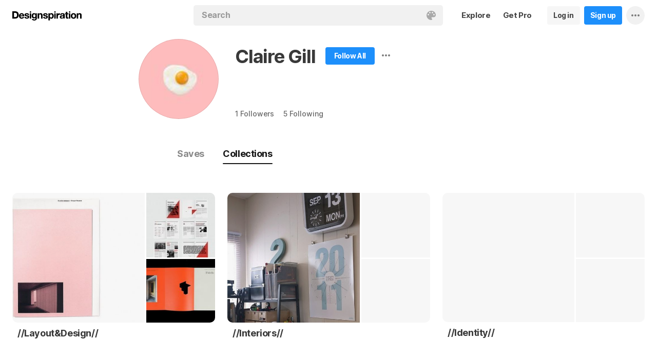

--- FILE ---
content_type: text/html; charset=UTF-8
request_url: https://www.designspiration.com/claire4490/
body_size: 7302
content:
<!DOCTYPE html>
<html lang="en" class="en Light" data-controller="profile profileCollections" data-page="profile-collections" data-an="User Profiles|Profile Collections|1">
<head>

<meta http-equiv="Content-Type" content="text/html;charset=UTF-8">
<meta http-equiv="x-dns-prefetch-control" content="on">
<meta name="viewport" content="width=device-width, initial-scale=1.0, minimum-scale=1.0, user-scalable=no">

<link rel="dns-prefetch" href="https://s.dspncdn.com">
<link rel="preconnect" href="https://s.dspncdn.com">
<link rel="dns-prefetch" href="https://dspncdn.com">
<link rel="preconnect" href="https://dspncdn.com">

<link rel="preload" href="https://s.dspncdn.com/a1/webapp/fonts/Inter/Inter-roman-var.woff2" as="font" type="font/woff2" crossorigin="anonymous">
<link rel="preload" href="https://s.dspncdn.com/a1/webapp/fonts/Inter/Inter-italic-var.woff2" as="font" type="font/woff2" crossorigin="anonymous">

<title>Collections Claire Gill (@claire4490) has discovered on Designspiration</title>

<meta name="description" content="Find inspiration from Claire Gill (@claire4490) on Designspiration.">

<meta name="keywords" content="designspiration, designinspiration, designspirations, moodboards, inspiration, design inspiration, discover inspiration, image search, dspn, photography inspiration, architecture inspiration, web design inspiration">

<meta name="referrer" content="origin-when-cross-origin">
<meta name="csrf-name" content="X_CSRF_TOKEN">
<meta name="csrf-token" content="8f3b5f7ee930810aa40ca8e91065e45fd463a5bf7d59b02f07b2a98f40481228">
<link rel="apple-touch-icon" href="https://s.dspncdn.com/a1/webapp/img/favicons/apple-touch-icon-144x144.png">
<link rel="icon" href="https://s.dspncdn.com/a1/webapp/img/favicons/favicon-32x32.png">

<link rel="search" type="application/opensearchdescription+xml" href="/opensearch.xml" title="Designspiration">
<link rel="publisher" href="https://plus.google.com/+designspiration">


<link rel="canonical" href="https://www.designspiration.com/claire4490/">

<meta name="application-name" content="Designspiration">
<meta name="msapplication-TileColor" content="#FFFFFF">
<meta name="msapplication-TileImage" content="https://s.dspncdn.com/a1/webapp/img/favicons/mstile-144x144.png">
<meta name="theme-color" content="#FFFFFF" property="theme-color">

<meta name="twitter:card" content="summary_large_image">
<meta name="twitter:site" content="@designspiration">
<meta name="twitter:url" content="https://www.designspiration.com/claire4490/">
<meta name="twitter:title" content="Collections Claire Gill (@claire4490) has discovered on Designspiration">
<meta name="twitter:description" content="Find inspiration from Claire Gill (@claire4490) on Designspiration.">
<meta name="twitter:image" content="https://dspncdn.com/a1/avatars/400x/77/7d/777dd41a22294dfa39e497a79872e48b.jpg">

<meta property="fb:app_id" content="129861400415426">
<meta property="og:site_name" content="Designspiration">
<meta property="og:url" content="https://www.designspiration.com/claire4490/">
<meta property="og:title" content="Collections Claire Gill (@claire4490) has discovered on Designspiration">
<meta property="og:description" content="Find inspiration from Claire Gill (@claire4490) on Designspiration.">
<meta property="og:image" content="https://dspncdn.com/a1/avatars/400x/77/7d/777dd41a22294dfa39e497a79872e48b.jpg">
<meta property="og:type" content="website">

<link rel="stylesheet" type="text/css" href="https://s.dspncdn.com/a1/webapp/css/pages/desktop-472dbb35.css" media="all">
<link rel="stylesheet" type="text/css" href="https://s.dspncdn.com/a1/webapp/css/pages/profile-0ea098ca.css" media="all">


<script type="text/javascript">var App={config:{"BASE_URL":"https:\/\/www.designspiration.com","CDN_LOCAL":"https:\/\/s.dspncdn.com\/a1\/webapp","IMG_URL":"https:\/\/dspncdn.com\/a1","DEBUG":false,"DEVELOPMENT":false,"isLoggedIn":false,"isSubscriber":false,"isEmailConfirmed":null,"gridItemWidth":236,"gridItemMaxHeight":600,"gridItemGutter":24,"gridMinColumns":2,"gridMaxColumns":9,"lastAccessUI":"signup","fb_auth_app_id":"129861400415426","fb_graph_version":"v8.0","g_auth_client_id":"167338216752-gm3r3tnodgm7nfbigdqk61678gvk0gdl.apps.googleusercontent.com","g_rc_idv2":"6LfO5JgnAAAAAPUAY8At06mha-1AXR468pJ84DrA","stripe":"pk_live_aYMhNb4xKtWxpOD5VZkiX0SJ","proPlanMo":5,"proPlanYr":50,"gaEnabled":true,"gaAccountNumber":"G-XWM7TRSE8F","user":{"userID":false,"username":null,"displayName":null,"colorMode":"Light","survey":false}},COMPONENTS:{"account-verification":"ucekvdjB45AEbAzcxsmE7zh1","acquisition-announcement":"u42tDzpr0wjm4heeavtqwjlm","alert":"AuAyB060rs6uqsB826nAnset","autocomplete":"n1mgtCq4mDhp3av3w45rzd81","cancel-subscription":"q5tlb0v1l0ky1177orzyo21g","change-password":"u4aeAtg7kau4o3Bmosdd7icd","change-plan":"5ohhobtCyf0cB20hpsvCklkq","collection-collaboration":"5l0uf6bij2866347z5gjaqex","color-search":"glE6EsnqouB4nBn6mooy2490","create-collection":"tpAqmx40jdfk20zE67671jta","create-subscription":"wl5mpucoC76fcxeh39ys0e6a","create-vision":"nf4Dwv2qvE4rxo9c9j9BjEdA","delete-account-request":"ypwju993gs028Bui5j6c1uA1","edit-collection":"tborgdixnzdm1f8BClwEjAdq","edit-save":"yu7CnigwqE8t6tkC5Aju5smx","feature-announcement":"AynoylpEx8yclD8Bms7cp6vk","login-pro":"hhpywEax8ckuatlBghdqtoDu","login":"7Ajfeuuy61vyqdgqfszxl0e0","renew-subscription":"mroAh47ei2DEmz7Arqw2Extd","report":"x83slfzwAoE61E3e3luBnh6v","save-closeup":"klbBl1gesu8dxEazo14ss2f9","save-from-website":"cEfzdD4jje9C6Agu62bgy00E","save-to-collection":"b9Aep1mv98n5AB45hps646u2","share":"5iw4eqbq1i5jlylmqbt5eyx6","signup-pro":"vlo027zEzzm2dswl6y56vcm6","signup":"0rm2Bfmh4kkofhshlAfqqbrE","survey":"xqg9u5ucrEt89mysa7mn0e5m","update-card":"wtjntrjhCthpi96zhbvl2C3A","upload-media":"zj8z0mfxhouDB2xDy7lbvcue","visual-search":"bd3C0AyvvhBfra2wfsAdbtow"},data:false,browser:{height:0,width:0,pageHeight:0,pageWidth:0,init:function(){this.height=this.getWindowHeight(),this.width=this.pageWidth=this.getWindowWidth()},getPageHeight:function(){var t=document.body,e=document.documentElement;return Math.max(Math.max(t.scrollHeight,e.scrollHeight),Math.max(t.offsetHeight,e.offsetHeight),Math.max(t.clientHeight,e.clientHeight))},getWindowHeight:function(){return document.documentElement.clientHeight||window.innerHeight},getWindowWidth:function(){return document.documentElement.clientWidth||document.body.scrollWidth||window.innerWidth},getViewportHeight:function(){return window.innerHeight}}};App.browser.init();</script>

<script defer type="text/javascript" src="https://s.dspncdn.com/a1/webapp/js/desktop-427ced75.js"></script>

<script>var PaginationParams={"next":null,"prev":null,"current":1,"has_more":false,"id":null,"max_viewable":2};</script>
</head>

<body>
    <div class="App ProfileCollections Profile">
	    <div class="Header">
	<div class="headerContainer">
		<div class="logoContainer">
	        <a href="/" class="logoLink">
	            <svg xmlns="http://www.w3.org/2000/svg" width="136" height="18"><path d="M6.104.078H0v14.087h6.104c4 0 6.417-2.66 6.417-7.122 0-4.226-2.504-6.965-6.417-6.965zm-.235 11.27H3.287V2.974h2.035c2.66 0 3.835 1.33 3.835 4.383 0 3.6-2.27 4-3.287 4zM35.374 0c-.783 0-1.487.626-1.487 1.4s.626 1.4 1.487 1.4c.783 0 1.487-.626 1.487-1.4S36.156 0 35.374 0zm1.408 4h-2.896v10.252h2.896V4zm8.298 1.176c-.626-1.017-1.565-1.487-2.974-1.487-3.052 0-4.383 2.66-4.383 5.087 0 3.2 1.643 5.165 4.383 5.165 1.33 0 2.426-.548 2.974-1.4v1.096c0 .783-.235 1.4-.626 1.878-.4.4-.86.548-1.565.548-1.017 0-1.644-.4-1.878-1.096h-2.974C38.27 17.06 40.462 18 42.497 18c4.383 0 5.322-2.504 5.322-4.54V4H45v1.174h.078zM42.8 11.66c-2.035 0-2.2-2.27-2.2-2.974 0-1.33.548-2.817 2.2-2.817 1.878 0 2.27 1.643 2.27 3.052s-.704 2.74-2.27 2.74zm33.27-7.98c-1.33 0-2.348.47-2.974 1.4V3.992H70.28v13.774h2.896V13.07c.626.86 1.8 1.4 2.974 1.4 3.13 0 4.54-2.74 4.54-5.322.078-2.504-1.174-5.478-4.617-5.478zm-.548 8.53c-2.113 0-2.348-2.2-2.348-3.13s.235-3.2 2.348-3.2c1.722 0 2.348 1.643 2.348 3.2 0 1.174-.313 3.13-2.348 3.13zm9-8.22h-2.896v10.252h2.896V4zm-1.41-4c-.783 0-1.487.626-1.487 1.4s.626 1.4 1.487 1.4c.783 0 1.487-.626 1.487-1.4S83.897 0 83.114 0zm9.468 7.044V3.757h-.078c-.235-.078-.47-.078-.626-.078-1.33 0-2.504.86-3.2 2.035V3.992h-2.74v10.252h2.896V9.86c0-1.957.86-2.974 2.66-2.974.313 0 .704.078 1.017.157h.078zm9.548 4.852V6.73c0-2.035-1.487-3.052-4.54-3.052-2.2 0-4.383.783-4.54 3.365V7.2h2.817v-.078c.078-1.017.548-1.487 1.643-1.487 1.017 0 1.644.235 1.644 1.252 0 .86-1.017 1.017-2.348 1.096-.313 0-.626.078-.86.078-1.722.235-3.522.783-3.522 3.13 0 1.878 1.33 3.13 3.522 3.13 1.33 0 2.504-.4 3.365-1.174 0 .235.078.548.157.86v.078h2.974l-.078-.157c-.157-.235-.235-1.017-.235-2.035zm-2.974-1.644c0 1.487-.704 2.27-2.2 2.27-1.096 0-1.644-.4-1.644-1.174 0-.86.626-1.174 1.565-1.4.235 0 .47-.078.626-.078.626-.078 1.174-.157 1.565-.4v.783h.078zm8.06-9.312h-2.896v3.052h-1.643v2.035h1.643v5.87c0 2.2 1.722 2.504 3.287 2.504l1.644-.078h.078v-2.348h-.078c-.235.078-.548.078-.86.078-.86 0-1.096-.235-1.096-1.096v-5h2.035V3.992h-2.113V.94zm4.46-.94c-.782 0-1.487.626-1.487 1.4s.626 1.4 1.487 1.4c.783 0 1.487-.626 1.487-1.4-.078-.783-.704-1.4-1.487-1.4zm1.41 4h-2.896v10.252h2.896V4zm6.183-.3c-3.2 0-5.322 2.113-5.322 5.4s2.113 5.4 5.322 5.4 5.322-2.113 5.322-5.4-2.113-5.4-5.322-5.4zm0 8.53c-2.035 0-2.348-1.957-2.348-3.13s.313-3.13 2.348-3.13 2.348 1.957 2.348 3.13-.313 3.13-2.348 3.13zm11.974-8.532c-1.252 0-2.426.626-3.052 1.565V4h-2.74v10.252h2.896V8.53c0-1.643.626-2.504 1.956-2.504 1.174 0 1.8.704 1.8 2.426v5.8h2.974v-6.26c0-2.2-.704-4.383-3.835-4.304zm-76.148 0c-1.252 0-2.426.626-3.052 1.565V4h-2.74v10.252H52.2V8.53c0-1.643.626-2.504 1.957-2.504 1.174 0 1.8.704 1.8 2.426v5.8h2.974v-6.26c0-2.2-.704-4.383-3.835-4.304zm10.956 4.305c-.235-.078-.548-.078-.783-.157-1.252-.235-2.348-.47-2.348-1.252s.94-.86 1.487-.86c1.174 0 1.722.47 1.8 1.33v.078h2.817v-.078c-.235-2.74-2.583-3.287-4.54-3.287-.94 0-2.66.157-3.678 1.174-.548.548-.783 1.252-.704 2.113.078 1.878 1.956 2.504 3.444 2.817 1.956.4 2.896.626 2.896 1.4 0 .86-.94 1.174-1.722 1.174-1.174 0-1.956-.548-2.035-1.487v-.078H59.87v.078c.157 2.2 1.957 3.444 4.774 3.444 1.4 0 4.696-.313 4.696-3.6-.078-1.8-1.644-2.426-3.287-2.817zm-36.312 0c-.235-.078-.548-.078-.783-.157-1.252-.235-2.348-.47-2.348-1.252s.94-.86 1.487-.86c1.174 0 1.722.47 1.8 1.33v.078h2.817v-.078c-.235-2.74-2.583-3.287-4.54-3.287-.94 0-2.66.157-3.678 1.174-.548.548-.783 1.252-.704 2.113.078 1.878 1.957 2.504 3.443 2.817 1.957.4 2.896.626 2.896 1.4 0 .86-.94 1.174-1.722 1.174-1.174 0-1.957-.548-2.035-1.487v-.078H23.48v.078c.157 2.2 1.956 3.444 4.774 3.444 1.4 0 4.696-.313 4.696-3.6.078-1.8-1.565-2.426-3.2-2.817zM18.236 3.68c-3.052 0-5.244 2.27-5.244 5.4 0 3.2 2.113 5.4 5.244 5.4 2.426 0 4.07-1.174 4.774-3.443v-.078h-2.583v.078c-.157.626-1.096 1.252-2.113 1.252-1.487 0-2.27-.783-2.426-2.426h7.278v-.078c.078-1.8-.4-3.522-1.487-4.617-.783-1.017-2.035-1.487-3.443-1.487zm-2.27 4.226c.078-.783.626-1.957 2.2-1.957 1.487 0 1.957 1.096 2.113 1.957h-4.304z"></path></svg>	        </a>
		</div>

		<div class="rightHeaderContent">
			<ul class="navItems">

										

					<li class="navItem hideableNavItem">
						<a href="/explore/" class="textHeaderButton">
							<span>Explore</span>
						</a>
	                </li>

					<li class="navItem lastNextNavItem hideableNavItem">
						<a href="/pro/" class="textHeaderButton getProButton">
							<span>Get Pro</span>
						</a>
	                </li>

					<li class="navItem hideableNavItem">
						<a href="/login/" class="loginHeaderButton">
							<span>Log in</span>
						</a>
					</li>
	
					<li class="navItem hideableNavItem">
						<a href="/signup/" class="signupHeaderButton">
							<span>Sign up</span>
						</a>
					</li>

				
				<li class="navItem">
					<button type="button" class="more dropdownTrigger btn" data-type="more">
						<span class="moreDropdownContainer">
							<svg xmlns="http://www.w3.org/2000/svg" width="16" height="4" fill-rule="evenodd">
								<path d="M2 0a2 2 0 1 0 0 4 2 2 0 1 0 0-4m6 0a2 2 0 1 0 0 4 2 2 0 1 0 0-4m6 0a2 2 0 1 0 0 4 2 2 0 1 0 0-4"></path>
							</svg>
						</span>
					</button>

					<div class="dropdown module moreDropdown" data-pos="right">
					    <div class="moduleContainer">
						    <div class="dropdownCaret">
						        <div class="dropdownCaretOuter up"></div>
						        <div class="dropdownCaretInner up"></div>		    
						    </div>

					        <div class="dropdownContainer">
					            <ul class="dropNavItems">							
														
					                <li class="loginAndSignup">
										<a href="/login/" class="loginHeaderButton">
											<span>Log in</span>
										</a>

										<a href="/signup/" class="signupHeaderButton">
											<span>Sign up</span>
										</a>
					                </li>
								
					                <li>
					                    <a href="/about/" class="dropNavItem">About</a>
					                </li>

					                <li>
					                    <a href="/pro/" class="dropNavItem">Pro Account</a>
					                </li>

					                <li>
					                    <a href="https://blog.designspiration.com" class="dropNavItem">News &amp; Updates</a>
					                </li>

					                <li>
					                    <a href="/about/support/" class="dropNavItem">Support</a>
					                </li>

					                <li>
					                    <a href="/sitemap/users/a/" class="dropNavItem">Sitemap</a>
					                </li>
	
					                <li class="line"></li>

					                <li>
					                    <a href="/" class="dropNavItem">Back to Home</a>
					                </li>
					            </ul>
					        </div>
					    </div>
					
					    <div class="moduleOverlay canClose"></div>
					</div>
				</li>
				
				<li class="navItem">
									</li>
			</ul>
		</div>

		<div class="centerHeaderContent">
		    <div class="searchForm">
	        	<form action="/search/" method="GET" name="search">
					<div class="background">
						<ul class="searchTray">
							<li class="searchTokenItem tokenInput">
								<input autocomplete="off" type="text" name="q" class="field" data-text="Search" placeholder="Search">
								
								<div class="searchIcons">
									
									<button class="colorSearchTrigger">
										<svg class="colorSearchIcon" width="18" height="18" viewBox="0 0 18 18" fill="none" xmlns="http://www.w3.org/2000/svg">
											<path fill-rule="evenodd" clip-rule="evenodd" d="M0 9c0 4.97 4.5 9 8.635 9 2.92 0 2.554-1.946 1.946-2.554s-1.095-1.094-.973-1.824c.1-.6.608-1.095 1.703-1.095h1.58c1.338 0 2.797-.243 3.65-.973C17.514 10.72 18 9.486 18 8.15 18 3.77 14.28 0 9.243 0S0 4.03 0 9zm4.986-1.46A1.46 1.46 0 0 1 3.527 9a1.46 1.46 0 0 1-1.459-1.459 1.46 1.46 0 0 1 1.459-1.459 1.46 1.46 0 0 1 1.459 1.459zM14.473 9a1.46 1.46 0 0 0 1.46-1.459 1.46 1.46 0 0 0-1.46-1.459 1.46 1.46 0 0 0-1.459 1.459A1.46 1.46 0 0 0 14.473 9zm-1.46-5.35a1.46 1.46 0 0 1-1.46 1.459 1.46 1.46 0 0 1-1.46-1.459 1.46 1.46 0 0 1 1.46-1.459 1.46 1.46 0 0 1 1.46 1.459zm-6.568 1.46a1.46 1.46 0 0 0 1.459-1.459 1.46 1.46 0 0 0-1.459-1.459 1.46 1.46 0 0 0-1.459 1.459 1.46 1.46 0 0 0 1.459 1.459z"></path>
										</svg>
									</button>

																	</div>
							</li>
						</ul>
					</div>
				</form>
		
	            <div class="searchSuggestions">
	<div class="canClose"></div>
	<div class="searchSuggestionAligner">
		<div class="searchSuggestionContainer">
			<ul class="suggestionTray"></ul>

<!--
			<div class="paletteSuggestionContainer">
				<span class="trayTitle">Palettes</span>
								
				<div class="paletteSuggestions">
					<div class="horizontalScroller">
					  	<div class="outerHorizontalScroller">
						    <div class="innerHorizontalScroller">
					        	<ul class="scrollerGuide"></ul>
				        	</div>
					    </div>
	
						<button class="prevShift">
							<svg xmlns="http://www.w3.org/2000/svg" width="9" height="15">
								<path d="M8.6 12.73L3.26 7.5 8.6 2.27c.256-.248.4-.586.4-.94s-.144-.69-.4-.94c-.534-.523-1.383-.523-1.916 0L.4 6.548c-.534.523-.534 1.368 0 1.89l6.283 6.17c.534.523 1.383.523 1.916 0 .256-.248.4-.586.4-.94s-.144-.69-.4-.94z"></path>
							</svg>
						</button>
						
						<button class="nextShift active">
							<svg xmlns="http://www.w3.org/2000/svg" width="9" height="15">
								<path d="M.4 12.73L5.74 7.5.4 2.27c-.256-.248-.4-.586-.4-.94S.144.64.4.392c.534-.523 1.383-.523 1.916 0L8.6 6.548c.534.523.534 1.368 0 1.89l-6.283 6.17c-.534.523-1.383.523-1.916 0-.256-.248-.4-.586-.4-.94s.144-.69.4-.94z"></path>
							</svg>
						</button>
					</div>
				</div>
			</div>
			
			<div class="colorSuggestionContainer">
				<span class="trayTitle">Colors</span>
								
				<div class="colorSuggestions">
					<div class="horizontalScroller">
					  	<div class="outerHorizontalScroller">
						    <div class="innerHorizontalScroller">
					        	<ul class="scrollerGuide"></ul>
				        	</div>
					    </div>
	
						<button class="prevShift">
							<svg xmlns="http://www.w3.org/2000/svg" width="9" height="15">
								<path d="M8.6 12.73L3.26 7.5 8.6 2.27c.256-.248.4-.586.4-.94s-.144-.69-.4-.94c-.534-.523-1.383-.523-1.916 0L.4 6.548c-.534.523-.534 1.368 0 1.89l6.283 6.17c.534.523 1.383.523 1.916 0 .256-.248.4-.586.4-.94s-.144-.69-.4-.94z"></path>
							</svg>
						</button>
						
						<button class="nextShift active">
							<svg xmlns="http://www.w3.org/2000/svg" width="9" height="15">
								<path d="M.4 12.73L5.74 7.5.4 2.27c-.256-.248-.4-.586-.4-.94S.144.64.4.392c.534-.523 1.383-.523 1.916 0L8.6 6.548c.534.523.534 1.368 0 1.89l-6.283 6.17c-.534.523-1.383.523-1.916 0-.256-.248-.4-.586-.4-.94s.144-.69.4-.94z"></path>
							</svg>
						</button>
					</div>
				</div>
			</div>
-->

		</div>
	</div>
</div>		    </div>
		</div>
	</div>
</div>
	    <div class="AppContent">		    
        	<div class="profileHeader">
	<div class="profileHeaderContainer">
		<div class="profilePictureWrapper">
			<a href="/claire4490/" class="profilePictureContainer" style="background-color:#fdbbb9;">
				<img alt="Claire Gill" src="https://dspncdn.com/a1/avatars/100x/77/7d/777dd41a22294dfa39e497a79872e48b.jpg" class="profilePicture" srcset="https://dspncdn.com/a1/avatars/100x/77/7d/777dd41a22294dfa39e497a79872e48b.jpg 1x, https://dspncdn.com/a1/avatars/400x/77/7d/777dd41a22294dfa39e497a79872e48b.jpg 2x">		
			</a>
					
		</div>
		
		<div class="profileDetails clearfix">
			<div class="profileNameAndFollow">
				<div class="profileNameBumper">
					<h1><a href="/claire4490/" class="profileDisplayName">Claire Gill</a></h1>
				</div>

				<div class="profileActionContainer">
																		<a href="/signup/?referrer=%2Fclaire4490%2F" class="profileSignup">
								<span>Follow All</span>	    				
							</a>
						
															<div class="profileMoreContainer" data-id="44285">
						<button type="button" class="profileMore dropdownTrigger" data-type="more">
							<span></span>
						</button>

						<div class="dropdown module moreDropdown" data-pos="right">
							<div class="moduleContainer">
								<div class="dropdownCaret">
									<div class="dropdownCaretOuter up"></div>
									<div class="dropdownCaretInner up"></div>		    
								</div>

								<div class="dropdownContainer round3px">
									<ul class="dropNavItems">
										<li>
											<button type="button" class="reportTrigger dropNavItem" data-url="claire4490">Report</button>
										</li>
						
										<li>
											<button type="button" class="shareTrigger dropNavItem">Share Profile</button>
										</li>
									</ul>
								</div>
							</div>
						
							<div class="moduleOverlay canClose"></div>
						</div>
					</div>
									</div>
			</div>

			<p class="profileDescription"></p>

						<div class="profileWebsiteContainer">
				<a href="" rel="nofollow" target="_blank" class="profileWebsite website" title="Visit Website">
									</a>
			</div>
			
			<div class="profileSubDetails">

								
				<a href="/claire4490/followers/" class="profileSubLink" title="1 Followers">1 <span>Followers</span></a><a href="/claire4490/following/" class="profileSubLink" title="5 Following">5 <span>Following</span></a>
			</div>
		</div>

		<div class="profileNavToggle">
			<div class="profileToggleSection savesToggle">
				<a href="/claire4490/saves/" class="profileToggle">Saves</a>
			</div>

			<div class="profileToggleSection collectionsToggle">
				<a href="/claire4490/" class="profileToggle active">Collections</a>
			</div>

					</div>
	</div>
</div>

			<div class="gridItemsContainer">
				<div class="content gridItems collectionItems">
										
											
	<div class="gridItem collection" data-id="113776702300">
	    <div class="gridItemWrapper">
	        <div class="gridItemInnerWrap">
	    		<div class="gridItemDisplay">
	    			<a href="/claire4490/layout-design/" class="gridItemTrigger">
	    			    <div class="cover" style="background-image:url(https://dspncdn.com/a1/media/472x/7e/ee/8c/7eee8cbf3637596fe4a8e336801ef5ed.jpg);">
		    			    <div class="dim"></div>
	    			    </div>
	
	                    <div class="thumbs">
	                        	                        							<div class="thumb"style="background-image:url(https://dspncdn.com/a1/media/236x/bd/49/77/bd49778a78ddcfa7e6eea5644cdd1f3c.jpg);">
								<div class="dim"></div>
							</div>
	                        	                        							<div class="thumb"style="background-image:url(https://dspncdn.com/a1/media/236x/dd/ee/3a/ddee3a4add143ef7d1695a1f92ac5e23.jpg);">
								<div class="dim"></div>
							</div>
	                        	                    </div>
	    			</a>
	
	    				    		</div>
	
				<div class="detail">
		            <a href="/claire4490/layout-design/" class="name">//Layout&amp;Design//</a>
		
		            <span class="icons">
												            </span>
				</div>
	        </div>
	    </div>
	</div>
	
	<div class="gridItem collection" data-id="113776702301">
	    <div class="gridItemWrapper">
	        <div class="gridItemInnerWrap">
	    		<div class="gridItemDisplay">
	    			<a href="/claire4490/interiors/" class="gridItemTrigger">
	    			    <div class="cover" style="background-image:url(https://dspncdn.com/a1/media/472x/ea/41/74/ea41745044d3be19bda62b60950b60f5.jpg);">
		    			    <div class="dim"></div>
	    			    </div>
	
	                    <div class="thumbs">
	                        	                        							<div class="thumb">
								<div class="dim"></div>
							</div>
	                        	                        							<div class="thumb">
								<div class="dim"></div>
							</div>
	                        	                    </div>
	    			</a>
	
	    				    		</div>
	
				<div class="detail">
		            <a href="/claire4490/interiors/" class="name">//Interiors//</a>
		
		            <span class="icons">
												            </span>
				</div>
	        </div>
	    </div>
	</div>
	
	<div class="gridItem collection" data-id="113776702303">
	    <div class="gridItemWrapper">
	        <div class="gridItemInnerWrap">
	    		<div class="gridItemDisplay">
	    			<a href="/claire4490/identity/" class="gridItemTrigger">
	    			    <div class="cover" style="">
		    			    <div class="dim"></div>
	    			    </div>
	
	                    <div class="thumbs">
	                        	                        							<div class="thumb">
								<div class="dim"></div>
							</div>
	                        	                        							<div class="thumb">
								<div class="dim"></div>
							</div>
	                        	                    </div>
	    			</a>
	
	    				    		</div>
	
				<div class="detail">
		            <a href="/claire4490/identity/" class="name">//Identity//</a>
		
		            <span class="icons">
												            </span>
				</div>
	        </div>
	    </div>
	</div>
										</div>
			</div>

	        <div class="Pagination"></div>
	    </div>

		<div class="noscript">
	<noscript>
		<div class="message">Designspiration doesn't work unless you <a href="http://enable-javascript.com/" rel="nofollow">turn on JavaScript.</a></div>
	</noscript>
</div>
    </div>

	<div class="ComponentManager"></div>

    <script type="application/json" id="PJSD">{"page":{"user":{"isLoggedIn":false,"username":null,"user_id":false,"displayName":null,"email_confirmed":null,"showPromoted":false,"color_mode":"Light","survey":false,"is_my_profile":false},"ads":false},"data":[{"id":"113776702300","collaborators":[{"added_at":"2013-12-20 04:25:33","invited_by":44285,"is_approved":1,"is_owner":1,"user_id":44285}],"cover":{"1x":"https:\/\/dspncdn.com\/a1\/media\/236x\/7e\/ee\/8c\/7eee8cbf3637596fe4a8e336801ef5ed.jpg","2x":"https:\/\/dspncdn.com\/a1\/media\/472x\/7e\/ee\/8c\/7eee8cbf3637596fe4a8e336801ef5ed.jpg"},"background":null,"is_collaborator":false,"is_collab":false,"is_following":false,"is_private":false,"is_search":false,"owner_id":44285,"owner_name":"Claire Gill","owner_url":"\/claire4490\/","owner_background":"#fdbbb9","owner_image":{"1x":"https:\/\/dspncdn.com\/a1\/avatars\/100x\/77\/7d\/777dd41a22294dfa39e497a79872e48b.jpg","2x":"https:\/\/dspncdn.com\/a1\/avatars\/400x\/77\/7d\/777dd41a22294dfa39e497a79872e48b.jpg"},"name":"\/\/Layout&Design\/\/","permalink":"layout-design","thumbs":[{"1x":"https:\/\/dspncdn.com\/a1\/media\/100x100\/bd\/49\/77\/bd49778a78ddcfa7e6eea5644cdd1f3c.jpg","2x":"https:\/\/dspncdn.com\/a1\/media\/236x\/bd\/49\/77\/bd49778a78ddcfa7e6eea5644cdd1f3c.jpg"},{"1x":"https:\/\/dspncdn.com\/a1\/media\/100x100\/dd\/ee\/3a\/ddee3a4add143ef7d1695a1f92ac5e23.jpg","2x":"https:\/\/dspncdn.com\/a1\/media\/236x\/dd\/ee\/3a\/ddee3a4add143ef7d1695a1f92ac5e23.jpg"}],"url":"\/claire4490\/layout-design\/","version":1.2,"type":"collection"},{"id":"113776702301","collaborators":[{"added_at":"2013-12-20 04:26:29","invited_by":44285,"is_approved":1,"is_owner":1,"user_id":44285}],"cover":{"1x":"https:\/\/dspncdn.com\/a1\/media\/236x\/ea\/41\/74\/ea41745044d3be19bda62b60950b60f5.jpg","2x":"https:\/\/dspncdn.com\/a1\/media\/472x\/ea\/41\/74\/ea41745044d3be19bda62b60950b60f5.jpg"},"background":null,"is_collaborator":false,"is_collab":false,"is_following":false,"is_private":false,"is_search":false,"owner_id":44285,"owner_name":"Claire Gill","owner_url":"\/claire4490\/","owner_background":"#fdbbb9","owner_image":{"1x":"https:\/\/dspncdn.com\/a1\/avatars\/100x\/77\/7d\/777dd41a22294dfa39e497a79872e48b.jpg","2x":"https:\/\/dspncdn.com\/a1\/avatars\/400x\/77\/7d\/777dd41a22294dfa39e497a79872e48b.jpg"},"name":"\/\/Interiors\/\/","permalink":"interiors","thumbs":[],"url":"\/claire4490\/interiors\/","version":1.2,"type":"collection"},{"id":"113776702303","collaborators":[{"added_at":"2013-12-20 04:28:22","invited_by":44285,"is_approved":1,"is_owner":1,"user_id":44285}],"cover":[],"background":null,"is_collaborator":false,"is_collab":false,"is_following":false,"is_private":false,"is_search":false,"owner_id":44285,"owner_name":"Claire Gill","owner_url":"\/claire4490\/","owner_background":"#fdbbb9","owner_image":{"1x":"https:\/\/dspncdn.com\/a1\/avatars\/100x\/77\/7d\/777dd41a22294dfa39e497a79872e48b.jpg","2x":"https:\/\/dspncdn.com\/a1\/avatars\/400x\/77\/7d\/777dd41a22294dfa39e497a79872e48b.jpg"},"name":"\/\/Identity\/\/","permalink":"identity","thumbs":[],"url":"\/claire4490\/identity\/","version":1.2,"type":"collection"}]}</script>
    </body>
</html>